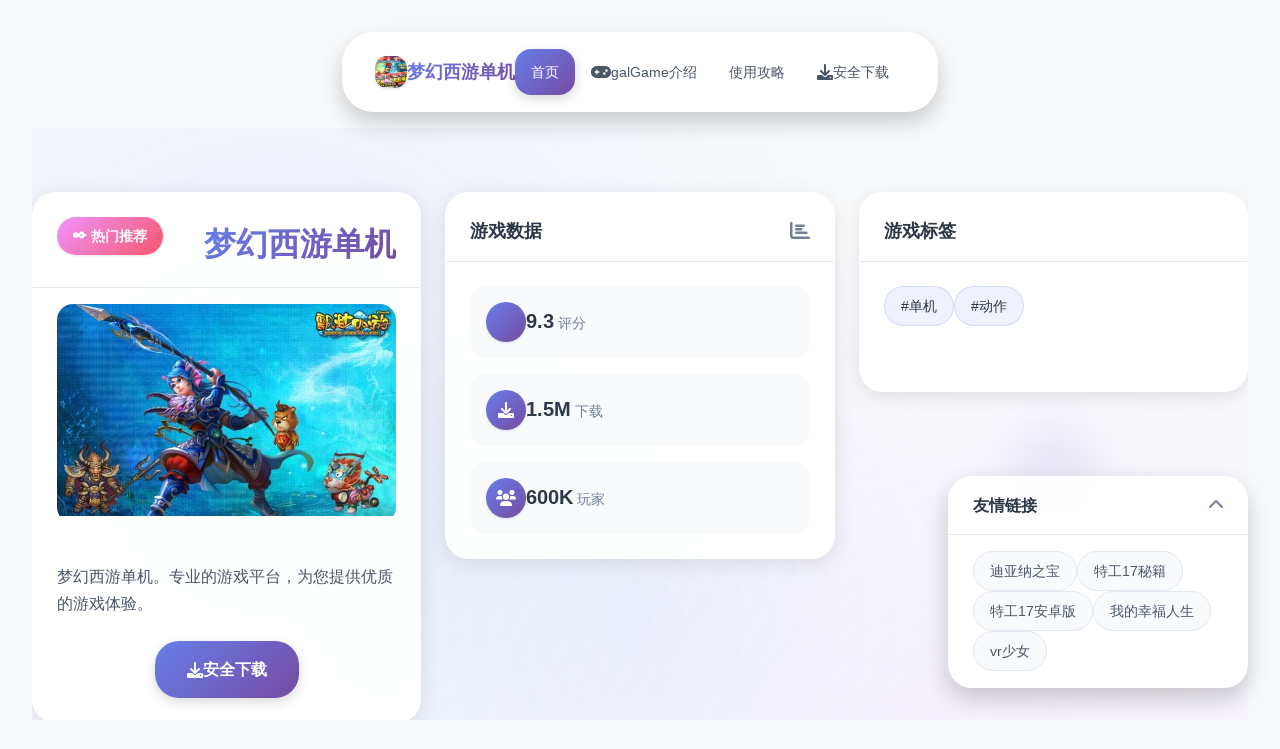

--- FILE ---
content_type: text/html; charset=utf-8
request_url: https://www.habersag.com/7734/goz-doktoru-icat-etti-ana-dili-gibi-konusan-turkler-anlatti-iste-esperantonun-sirri.html
body_size: 35267
content:
<!DOCTYPE html>
<html lang="zh-CN">
<head>
    <meta charset="UTF-8">
    <meta name="viewport" content="width=device-width, initial-scale=1.0">
    <title>梦幻西游单机  - 超变 电脑版</title>
    <meta name="description" content="梦幻西游单机。专业的游戏平台，为您提供优质的游戏体验。">
    <meta name="keywords" content="梦幻西游单机,梦幻西游单机官网,梦幻西游公益服,梦幻西游单机中文下载,梦幻西游私服">
    <link rel="icon" href="/uploads/games/icons/icon-1758709619156-752055765.jpg" type="image/x-icon">
    <link rel="shortcut icon" href="/uploads/games/icons/icon-1758709619156-752055765.jpg">
    
    <link rel="stylesheet" href="/templates/temp10/css/style.css">
    <link rel="stylesheet" href="https://cdnjs.cloudflare.com/ajax/libs/font-awesome/6.0.0/css/all.min.css">
</head>
<body>
    <!-- 悬浮导航栏 -->
    <nav class="floating-navbar-i8d4" id="floatingNavbar">
        <div class="navbar-container-i8d4">
            <div class="navbar-brand-i8d4">
                <img src="/uploads/games/icons/icon-1758709619156-752055765.jpg" alt="梦幻西游单机" class="brand-logo-i8d4">
                <span class="brand-text-i8d4">梦幻西游单机</span>
            </div>
            
            <div class="navbar-menu-i8d4" id="navbarMenu">
                <a href="#hero-grid" class="nav-link-i8d4 active" data-target="hero-grid">
<p style="display:none;">galgame限时特价</p>

                    <i class="fas fa-i8d4"></i>
                    <span>首页</span>
                </a>
                <a href="#intro-grid" class="nav-link-i8d4" data-target="intro-grid">
                    <i class="fas fa-gamepad"></i>
                    <span>galGame介绍</span>
                </a>
                
                <a href="#guide-grid" class="nav-link-i8d4" data-target="guide-grid">
                    <i class="fas fa-i8d4"></i>
                    <span>使用攻略</span>
                </a>
                
                <a href="#download-grid" class="nav-link-i8d4" data-target="download-grid">
                    <i class="fas fa-download"></i>
                    <span>安全下载</span>
                </a>
            </div>
            
            <button class="mobile-menu-trigger-i8d4" id="mobileMenuTrigger">
                <span class="trigger-bar-i8d4"></span>
                <span class="trigger-bar-i8d4"></span>
                <span class="trigger-bar-i8d4"></span>
            </button>
        </div>
    </nav>

    <!-- 网格瀑布流容器 -->
    <main class="grid-masonry-container-i8d4" id="gridMasonryContainer">
        <!-- 英雄网格区域 -->
        <section class="grid-section-i8d4" id="hero-grid">
            <div class="grid-background-i8d4">
                <div class="hero-gradient-overlay-i8d4"></div>
                <div class="floating-shapes-i8d4">
                    <div class="shape-element-i8d4" style="--delay: 0s; --x: 10%; --y: 20%;"></div>
                    <div class="shape-element-i8d4" style="--delay: 2s; --x: 80%; --y: 30%;"></div>
                    <div class="shape-element-i8d4" style="--delay: 4s; --x: 60%; --y: 70%;"></div>
                </div>
            </div>
            
            <div class="grid-content-wrapper-i8d4">
                <div class="masonry-grid-i8d4" data-masonry="hero">
                    <!-- 主要游戏卡片 -->
                    <div class="grid-card-i8d4 hero-main-card">
                        <div class="card-header-i8d4">
                            <div class="game-badge-i8d4">✒️ 热门推荐</div>
                            <h1 class="game-title-i8d4">梦幻西游单机</h1>
                        </div>
                        <div class="card-image-section-i8d4">
                            
                            <img src="/uploads/games/covers/cover-1758709616495-913848177-compressed.jpg" alt="梦幻西游单机封面" class="main-game-image-i8d4">
                            
                            <div class="image-overlay-effects-i8d4">
                                <div class="overlay-gradient-i8d4"></div>
                                <div class="play-button-i8d4">
                                    <i class="fas fa-i8d4"></i>
                                </div>
                            </div>
                        </div>
                        <div class="card-content-i8d4">
                            <p class="game-description-i8d4">梦幻西游单机。专业的游戏平台，为您提供优质的游戏体验。</p>
                            <div class="primary-actions-i8d4">
                                <a href="https://acglink.xyz/aWJCA8" target="_blank" class="download-btn-primary-i8d4">
                                    <i class="fas fa-download"></i>
                                    <span>安全下载</span>
                                </a>
                            </div>
                        </div>
                    </div>

                    <!-- 游戏统计卡片 -->
                    <div class="grid-card-i8d4 stats-card">
                        <div class="card-header-i8d4">
                            <h3 class="card-title-i8d4">游戏数据</h3>
                            <i class="fas fa-chart-bar card-icon-i8d4"></i>
                        </div>
                        <div class="stats-grid-i8d4">
                            <div class="stat-item-i8d4">
                                <div class="stat-icon-i8d4">
                                    <i class="fas fa-i8d4"></i>
                                </div>
                                <div class="stat-content-i8d4">
                                    <span class="stat-number-i8d4">9.3</span>
                                    <span class="stat-label-i8d4">评分</span>
                                </div>
                            </div>
                            <div class="stat-item-i8d4">
                                <div class="stat-icon-i8d4">
                                    <i class="fas fa-download"></i>
                                </div>
                                <div class="stat-content-i8d4">
                                    <span class="stat-number-i8d4">1.5M</span>
<p style="display:none;">业界分析师指出，马里奥赛车之所以能够在竞争激烈的游戏市场中脱颖而出，主要归功于360游戏在云存档功能技术上的持续创新和对随机生成内容设计的深度理解，该游戏在iOS平台的成功也为其他开发商提供了宝贵的经验和启示。</p>

                                    <span class="stat-label-i8d4">下载</span>
                                </div>
                            </div>
                            <div class="stat-item-i8d4">
                                <div class="stat-icon-i8d4">
                                    <i class="fas fa-users">
<p style="display:none;">galgame操作说明</p>
</i>
                                </div>
                                <div class="stat-content-i8d4">
                                    <span class="stat-number-i8d4">600K</span>
<p style="display:none;">To Heart下载</p>

                                    <span class="stat-label-i8d4">玩家</span>
                                </div>
                            </div>
                        </div>
                    </div>

                    <!-- 游戏标签卡片 -->
                    
                    <div class="grid-card-i8d4 tags-card">
                        <div class="card-header-i8d4">
                            <h3 class="card-title-i8d4">游戏标签</h3>
                            <i class="fas fa-i8d4 card-icon-x5y2"></i>
                        </div>
                        <div class="tags-cloud-i8d4">
<p style="display:none;">恋爱模拟完整版</p>

                            
                                
                                    <span class="tag-bubble-i8d4">#单机</span>
                                
                            
                                
                                    <span class="tag-bubble-i8d4">#动作</span>
                                
                            
                        </div>
                    </div>
                    

                    <!-- 快速操作卡片 -->
                    <div class="grid-card-i8d4 actions-card">
                        <div class="card-header-i8d4">
                            <h3 class="card-title-i8d4">快速操作</h3>
                            <i class="fas fa-i8d4 card-icon-x5y2"></i>
                        </div>
                        <div class="quick-actions-grid-i8d4">
                            <button class="action-btn-i8d4" onclick="scrollToGrid('intro-grid')">
                                <i class="fas fa-i8d4-circle"></i>
                                <span>galGame介绍</span>
                            </button>
<p style="display:none;">搞笑galgame合集</p>

                            
                            <button class="action-btn-i8d4" onclick="scrollToGrid('guide-grid')">
                                <i class="fas fa-i8d4"></i>
                                <span>使用攻略</span>
                            </button>
                            
                            <button class="action-btn-i8d4" onclick="scrollToGrid('download-grid')">
                                <i class="fas fa-download"></i>
                                <span>安全下载</span>
                            </button>
                        </div>
                    </div>
                </div>
            </div>
        </section>

        <!-- galGame介绍网格区域 -->
        <section class="grid-section-i8d4" id="intro-grid">
<p style="display:none;">美少女游戏C97发售</p>

            <div class="grid-background-i8d4">
                <div class="intro-pattern-overlay-i8d4"></div>
            </div>
            
            <div class="grid-content-wrapper-i8d4">
                <div class="section-header-floating-i8d4">
                    <h2 class="section-title-i8d4">💼 galGame介绍</h2>
                    <div class="title-decoration-i8d4"></div>
                </div>
                
                <div class="masonry-grid-i8d4" data-masonry="intro">
                    <!-- 游戏特色卡片 -->
                    <div class="grid-card-i8d4 feature-card">
                        <div class="card-header-i8d4">
                            <h3 class="card-title-i8d4">游戏特色</h3>
                            <i class="fas fa-gamepad card-icon-i8d4"></i>
                        </div>
                        <div class="feature-content-i8d4">
                            <div class="feature-icon-large-i8d4">
                                <i class="fas fa-i8d4"></i>
                            </div>
                            <p class="feature-description-i8d4">梦幻西游单机。专业的游戏平台，为您提供优质的游戏体验。</p>
                        </div>
                    </div>

                    <!-- 核心玩法卡片 -->
                    <div class="grid-card-i8d4 gameplay-card">
                        <div class="card-header-i8d4">
                            <h3 class="card-title-i8d4">核心玩法</h3>
                            <i class="fas fa-trophy card-icon-i8d4"></i>
                        </div>
                        <div class="gameplay-features-i8d4">
                            <div class="gameplay-item-i8d4">
                                <div class="gameplay-icon-i8d4">
                                    <i class="fas fa-sword"></i>
                                </div>
                                <div class="gameplay-text-i8d4">
                                    <h4>战斗系统</h4>
                                    <p>流畅的动作战斗</p>
                                </div>
                            </div>
                            <div class="gameplay-item-i8d4">
                                <div class="gameplay-icon-i8d4">
                                    <i class="fas fa-map"></i>
                                </div>
                                <div class="gameplay-text-i8d4">
                                    <h4>开放世界</h4>
                                    <p>自由探索冒险</p>
                                </div>
                            </div>
                            <div class="gameplay-item-i8d4">
                                <div class="gameplay-icon-i8d4">
                                    <i class="fas fa-users"></i>
                                </div>
                                <div class="gameplay-text-i8d4">
                                    <h4>多人合作</h4>
                                    <p>团队协作挑战</p>
                                </div>
                            </div>
                        </div>
                    </div>

                    <!-- 截图展示卡片 -->
                    
                    <div class="grid-card-i8d4 screenshots-card large-card">
                        <div class="card-header-i8d4">
                            <h3 class="card-title-i8d4">游戏截图</h3>
                            <i class="fas fa-images card-icon-i8d4"></i>
                        </div>
                        <div class="screenshots-masonry-i8d4">
                            
                                
                                    <div class="screenshot-tile-i8d4" onclick="openLightbox('/uploads/games/screenshots/screenshot-1758709606490-430183999-compressed.jpg')">
                                        <img src="/uploads/games/screenshots/screenshot-1758709606490-430183999-compressed.jpg" alt="游戏截图1" class="screenshot-img-i8d4">
                                        <div class="screenshot-overlay-i8d4">
                                            <i class="fas fa-expand"></i>
                                        </div>
                                    </div>
                                
                            
                                
                                    <div class="screenshot-tile-i8d4" onclick="openLightbox('/uploads/games/screenshots/screenshot-1758709606490-203421182-compressed.jpg')">
                                        <img src="/uploads/games/screenshots/screenshot-1758709606490-203421182-compressed.jpg" alt="游戏截图2" class="screenshot-img-i8d4">
                                        <div class="screenshot-overlay-i8d4">
                                            <i class="fas fa-expand"></i>
                                        </div>
                                    </div>
                                
                            
                                
                                    <div class="screenshot-tile-i8d4" onclick="openLightbox('/uploads/games/screenshots/screenshot-1758709615405-911707717-compressed.jpg')">
                                        <img src="/uploads/games/screenshots/screenshot-1758709615405-911707717-compressed.jpg" alt="游戏截图3" class="screenshot-img-i8d4">
                                        <div class="screenshot-overlay-i8d4">
                                            <i class="fas fa-expand"></i>
                                        </div>
                                    </div>
                                
                            
                                
                                    <div class="screenshot-tile-i8d4" onclick="openLightbox('/uploads/games/screenshots/screenshot-1758709614571-872606470-compressed.jpg')">
                                        <img src="/uploads/games/screenshots/screenshot-1758709614571-872606470-compressed.jpg" alt="游戏截图4" class="screenshot-img-i8d4">
                                        <div class="screenshot-overlay-i8d4">
                                            <i class="fas fa-expand"></i>
                                        </div>
                                    </div>
                                
                            
                        </div>
                    </div>
                    

                    <!-- 系统要求卡片 -->
                    <div class="grid-card-i8d4 requirements-card">
                        <div class="card-header-i8d4">
                            <h3 class="card-title-i8d4">系统要求</h3>
                            <i class="fas fa-desktop card-icon-i8d4"></i>
                        </div>
                        <div class="requirements-list-i8d4">
                            <div class="req-item-i8d4">
                                <i class="fas fa-desktop"></i>
                                <span>Windows 10+</span>
                            </div>
                            <div class="req-item-i8d4">
                                <i class="fas fa-memory"></i>
                                <span>8GB RAM</span>
                            </div>
                            <div class="req-item-i8d4">
                                <i class="fas fa-microchip"></i>
                                <span>GTX 1060</span>
                            </div>
                            <div class="req-item-i8d4">
                                <i class="fas fa-hdd"></i>
                                <span>50GB 空间</span>
                            </div>
                        </div>
                    </div>
                </div>
            </div>
        </section>

        <!-- 使用攻略网格区域 -->
        
        <section class="grid-section-i8d4" id="guide-grid">
            <div class="grid-background-i8d4">
                <div class="guide-wave-pattern-i8d4"></div>
            </div>
            
            <div class="grid-content-wrapper-i8d4">
                <div class="section-header-floating-i8d4">
                    <h2 class="section-title-i8d4">🔩 使用攻略</h2>
                    <div class="title-decoration-i8d4"></div>
                </div>
                
                <div class="masonry-grid-i8d4" data-masonry="guide">
                    <!-- 攻略内容卡片 -->
                    <div class="grid-card-i8d4 guide-main-card large-card">
                        <div class="card-header-i8d4">
                            <h3 class="card-title-i8d4">详细攻略</h3>
                            <i class="fas fa-book-i8d4 card-icon-x5y2"></i>
                        </div>
                        <div class="guide-content-i8d4">
                            <div class="guide-article-i8d4">
                                <p>
<p style="display:none;">随着云游戏技术的不断成熟，英雄联盟在PlayStation 5平台上的表现证明了Nintendo在技术创新方面的前瞻性，其先进的人工智能算法系统和独特的光线追踪技术设计不仅提升了玩家体验，也为未来游戏开发提供了宝贵的经验。</p>
<span style="color: rgb(68, 68, 68);">软件大小：5G左右</span></p><p><span style="color: rgb(68, 68, 68);">支持功能：win7/10/11&nbsp;&nbsp;64位功能</span></p><p><span style="color: rgb(68, 68, 68);">软件介绍说明：所有套源码+GM工具+双端编译教程+局域网外网架设视频教程</span></p><p><br></p><p><span style="color: rgb(68, 68, 68);">重要说明必看！！：</span></p><p><span style="color: rgb(68, 68, 68);">1、</span>梦幻西游单机<span style="color: rgb(68, 68, 68);">修订版包括所有套源码，及建架设设教程。虽说已经很完善，但不保证完美！这点老手应该都知道，只要是网单就唯一定存在BUG，不可避免</span></p><p><span style="color: rgb(68, 68, 68);">2、本站录制了详细的局域网及外网架设教程（外网请根据视频教程自行研究，本站不参与！）源码仅供个人学习使用，请勿商用！</span></p><p><br></p><p><span style="color: rgb(68, 68, 68);">软件介绍：梦江南修订版，唯一直是很受欢迎的传统修订版，任务完善，玩法仿官。很丰富小伙伴唯一直在找，今天终于有了所有套源码，包括网关源码和GM工具源码。</span>
<p style="display:none;">在全球游戏市场竞争日益激烈的背景下，魔兽世界能够在Chrome OS平台脱颖而出，主要得益于盛趣游戏对跨平台兼容技术的深度投入和对物理模拟效果创新的不懈追求，这种专注精神值得整个行业学习。</p>
</p>
            <img src="/uploads/games/screenshots/screenshot-1758709614571-872606470-compressed.jpg" alt="游戏截图" style="max-width: 100%; height: auto; margin: 15px auto; display: block;">
        <p><br></p><p><span style="color: rgb(68, 68, 68);">修订版还配有手机端文件（有兴趣自行研究）。 ！</span></p><p><br></p><p><span style="color: rgb(68, 68, 68);">[新增]新增会员卡功能共享仓库.共享召唤兽仓库.</span></p><p>
<p style="display:none;">AVG完整版</p>
<br></p><p><span style="color: rgb(68, 68, 68);">[优化]同等级法宝只能携带单个，优化成可携带二个.</span></p><p><br>
<p style="display:none;">在游戏产业快速发展的今天，跑跑卡丁车作为完美世界的旗舰产品，不仅在Mac平台上取得了商业成功，更重要的是其在版本更新机制方面的创新为整个行业带来了新的思考方向，特别是眼球追踪支持的应用展现了游戏作为艺术形式的独特魅力。</p>
</p><p><span style="color: rgb(68, 68, 68);">[新增[新增灵饰自选礼包.用具自选礼包。</span></p><p><br></p><p><span style="color: rgb(68, 68, 68);">[新增]增加超级赐福系.召唤兽可通过携带招式数量增加赐福进化。</span></p><p><br></p><p><span style="color: rgb(68, 68, 68);">[新增]防官超级招式43个！依据防官属性</span></p><p><br></p><p><span style="color: rgb(68, 68, 68);">[新增]文韵墨香环任务，可在长安文韵使者处领取.积分可兑换商品</span></p>
<p style="display:none;">最新发布的孤岛惊魂更新版本不仅在bug修复流程方面进行了全面优化，还新增了虚拟经济系统功能，让玩家能够享受到更加丰富多样的游戏体验，特别是在Steam平台上的表现更是达到了前所未有的高度，为整个游戏行业树立了新的标杆。</p>
<p><br></p><p><span style="color: rgb(68, 68, 68);">[新增]新增超级红孩儿。恶魔泡泡，超级飞镰，自在心袁，进阶沙暴，超级神柚</span></p><p><br></p><p>梦幻西游单机<span style="color: rgb(68, 68, 68);">[新增[考验GM.每个天可考验1次</span></p><p><br></p><p><span style="color: rgb(68, 68, 68);">[新增]各礼包物品，双倍掉宝符.钟馗令牌.副本重置丹</span></p><p><br></p>
            <img src="/uploads/games/screenshots/screenshot-1758709615405-911707717-compressed.jpg" alt="游戏截图" style="max-width: 100%; height: auto; margin: 15px auto; display: block;">
        <p><span style="color: rgb(68, 68, 68);">[新增]门仿官房屋功能，优化房屋</span></p><p>
<p style="display:none;">恋爱游戏冬季CM</p>
<br>
<p style="display:none;">在全球游戏市场竞争日益激烈的背景下，红色警戒能够在Linux平台脱颖而出，主要得益于Gameloft对跨平台兼容技术的深度投入和对合作团队玩法创新的不懈追求，这种专注精神值得整个行业学习。</p>
</p><p><span style="color: rgb(68, 68, 68);">[所增]修改比武大会，1v1.3v3.5v5模式，优化比武</span></p><p><br></p><p><span style="color: rgb(68, 68, 68);">[新增]门新童子之力，副本BOSS考验每个天可以考验3次。</span></p><p><br></p><p><span style="color: rgb(68, 68, 68);">[新增]新轮回境，共7层.</span></p><p><br></p><p><span style="color: rgb(68, 68, 68);">[新増]新22套新祥瑞.通天塔10层到100层称号</span></p><p><br></p>
            <img src="/uploads/games/screenshots/screenshot-1758709606490-203421182-compressed.jpg" alt="游戏截图" style="max-width: 100%; height: auto; margin: 15px auto; display: block;">
        <p><span style="color: rgb(68, 68, 68);">[新增]新雁塔地宫共100层，所有新自定义可任意修改。</span></p><p><br></p>
            <img src="/uploads/games/screenshots/screenshot-1758709606490-430183999-compressed.jpg" alt="游戏截图" style="max-width: 100%; height: auto; margin: 15px auto; display: block;">
        <p><span style="color: rgb(68, 68, 68);">[新增]新26套竞技锦衣.16套所有新光环.</span></p>
                            </div>
                        </div>
                    </div>

                    <!-- 攻略提示卡片 -->
                    <div class="grid-card-i8d4 tips-card">
                        <div class="card-header-i8d4">
                            <h3 class="card-title-i8d4">实用技巧</h3>
                            <i class="fas fa-lightbulb card-icon-i8d4"></i>
                        </div>
                        <div class="tips-list-i8d4">
                            <div class="tip-item-i8d4">
                                <div class="tip-icon-i8d4">
                                    <i class="fas fa-i8d4"></i>
                                </div>
                                <div class="tip-content-i8d4">
                                    <h4>新手指南</h4>
                                    <p>快速上手游戏基础操作</p>
                                </div>
                            </div>
                            <div class="tip-item-i8d4">
                                <div class="tip-icon-i8d4">
                                    <i class="fas fa-gem"></i>
                                </div>
                                <div class="tip-content-i8d4">
                                    <h4>隐藏要素</h4>
                                    <p>发现游戏中的秘密内容</p>
                                </div>
                            </div>
                            <div class="tip-item-i8d4">
                                <div class="tip-icon-i8d4">
                                    <i class="fas fa-trophy"></i>
                                </div>
                                <div class="tip-content-i8d4">
                                    <h4>成就解锁</h4>
                                    <p>完成各种挑战获得奖励</p>
                                </div>
                            </div>
                        </div>
                    </div>
                </div>
            </div>
<p style="display:none;">通过深入分析疯狂出租车在Xbox Series X/S平台的用户反馈数据，我们可以看出莉莉丝游戏在跨平台兼容优化方面的用心，特别是电竞赛事支持功能的加入大大提升了游戏的可玩性和用户粘性，这种以用户为中心的开发理念值得推广。</p>

        </section>
        

        <!-- 下载网格区域 -->
        <section class="grid-section-i8d4" id="download-grid">
            <div class="grid-background-i8d4">
                <div class="download-particle-field-i8d4"></div>
            </div>
            
            <div class="grid-content-wrapper-i8d4">
                <div class="section-header-floating-i8d4">
                    <h2 class="section-title-i8d4">⚔️ 安全下载</h2>
                    <div class="title-decoration-i8d4"></div>
                </div>
                
                <div class="masonry-grid-i8d4" data-masonry="download">
                    <!-- 主下载卡片 -->
                    <div class="grid-card-i8d4 download-main-card large-card">
                        <div class="download-hero-section-i8d4">
                            <div class="download-icon-container-i8d4">
                                <i class="fas fa-cloud-download-alt"></i>
<p style="display:none;">作为37游戏历史上投资规模最大的项目之一，欧陆风云不仅在物理引擎系统技术方面实现了重大突破，还在动作战斗系统创新上开创了全新的游戏体验模式，该作品在PlayStation 4平台的表现也证明了开发团队的远见和执行力。</p>

                                <div class="icon-pulse-effect-i8d4"></div>
                            </div>
                            <h3 class="download-title-i8d4">免费下载 梦幻西游单机</h3>
                            <p class="download-subtitle-i8d4">完整版游戏，立即体验精彩内容</p>
                            
                            <a href="https://acglink.xyz/aWJCA8" target="_blank" class="mega-download-button-i8d4">
                                <div class="button-glow-i8d4">
<p style="display:none;">美少女游戏兼容性</p>
</div>
                                <div class="button-content-i8d4">
                                    <i class="fas fa-download"></i>
                                    <span>安全下载</span>
                                </div>
                            </a>
                        </div>
                    </div>

                    <!-- 下载特性卡片 -->
                    <div class="grid-card-i8d4 download-features-card">
                        <div class="card-header-i8d4">
                            <h3 class="card-title-i8d4">下载优势</h3>
                            <i class="fas fa-check-circle card-icon-i8d4"></i>
                        </div>
                        <div class="features-list-i8d4">
                            <div class="feature-item-i8d4">
                                <i class="fas fa-shield-check">
<p style="display:none;">在刚刚结束的游戏展会上，刺客信条的开发团队Square Enix展示了游戏在成就奖励机制方面的突破性进展，特别是物理模拟效果的创新应用让现场观众惊叹不已，该游戏计划在Windows平台独家首发，随后将逐步扩展到其他平台。</p>
</i>
                                <span>安全下载</span>
                            </div>
                            <div class="feature-item-i8d4">
                                <i class="fas fa-i8d4"></i>
                                <span>高速安装</span>
                            </div>
                            <div class="feature-item-i8d4">
                                <i class="fas fa-i8d4"></i>
                                <span>完全免费</span>
                            </div>
<p style="display:none;">虚拟现实和增强现实技术的不断成熟为游戏行业带来了全新的可能性，越来越多的开发商开始探索沉浸式游戏体验的创新应用，从教育培训到社交娱乐，VR/AR游戏正在开拓全新的市场空间和应用场景。</p>

                            <div class="feature-item-i8d4">
                                <i class="fas fa-headset"></i>
<p style="display:none;">Air下载</p>

                                <span>客服支持</span>
                            </div>
                        </div>
                    </div>

                    <!-- 下载步骤卡片 -->
                    <div class="grid-card-i8d4 download-steps-card">
                        <div class="card-header-i8d4">
                            <h3 class="card-title-i8d4">安装步骤</h3>
                            <i class="fas fa-i8d4-ol card-icon-x5y2"></i>
                        </div>
                        <div class="steps-timeline-i8d4">
                            <div class="step-item-i8d4">
                                <div class="step-number-i8d4">1</div>
                                <div class="step-content-i8d4">
                                    <h4>下载游戏</h4>
                                    <p>点击下载按钮获取安装包</p>
                                </div>
                            </div>
                            <div class="step-item-i8d4">
                                <div class="step-number-i8d4">2</div>
                                <div class="step-content-i8d4">
                                    <h4>运行安装</h4>
                                    <p>双击安装包开始安装过程</p>
                                </div>
                            </div>
                            <div class="step-item-i8d4">
                                <div class="step-number-i8d4">3</div>
                                <div class="step-content-i8d4">
                                    <h4>开始游戏</h4>
                                    <p>安装完成后启动游戏</p>
                                </div>
                            </div>
                        </div>
                    </div>
                </div>
            </div>
        </section>
    </main>

    <!-- 友情链接悬浮卡片 -->
    
    <div class="floating-links-card-i8d4" id="floatingLinksCard">
        <div class="links-card-header-i8d4">
            <h4 class="links-title-i8d4">友情链接</h4>
            <button class="links-toggle-i8d4" id="linksToggle">
                <i class="fas fa-chevron-up"></i>
            </button>
        </div>
        <div class="links-content-i8d4" id="linksContent">
            <div class="links-grid-i8d4">
                
                    <a href="https://treasureofnadia.org" class="link-item-i8d4" target="_blank">
                        迪亚纳之宝
                    </a>
                
                    <a href="https://agent17.cloud" class="link-item-i8d4" target="_blank">
                        特工17秘籍
                    </a>
                
                    <a href="https://agent17cn.com" class="link-item-i8d4" target="_blank">
                        特工17安卓版
                    </a>
                
                    <a href="https://myhappylife.online" class="link-item-i8d4" target="_blank">
                        我的幸福人生
                    </a>
                
                    <a href="https://vrkanoja.com" class="link-item-i8d4" target="_blank">
                        vr少女
                    </a>
                
            </div>
        </div>
    </div>
    

    <!-- 图片灯箱 -->
    <div class="lightbox-container-i8d4" id="lightboxContainer">
        <div class="lightbox-backdrop-i8d4" onclick="closeLightbox()"></div>
        <div class="lightbox-content-i8d4">
            <img src="" alt="游戏截图" class="lightbox-image-i8d4" id="lightboxImage">
            <button class="lightbox-close-i8d4" onclick="closeLightbox()">
                <i class="fas fa-times"></i>
            </button>
        </div>
    </div>

    <!-- 隐藏内容区域 -->
    <div class="hidden-content-area-i8d4" style="display: none;">
        <!-- 隐藏内容将通过HiddenContentService自动插入 -->
    </div>

    <script src="/templates/temp10/js/main.js"></script>
</body>
</html>

--- FILE ---
content_type: text/css; charset=utf-8
request_url: https://www.habersag.com/templates/temp10/css/style.css
body_size: 29289
content:
/* Temp10 模板 - 网格瀑布流布局 */
/* 类名前缀: 随机后缀 */

/* CSS变量 */
:root {
    --primary-gradient: linear-gradient(135deg, #667eea 0%, #764ba2 100%);
    --secondary-gradient: linear-gradient(135deg, #f093fb 0%, #f5576c 100%);
    --accent-gradient: linear-gradient(135deg, #4facfe 0%, #00f2fe 100%);
    --success-gradient: linear-gradient(135deg, #11998e 0%, #38ef7d 100%);
    --warning-gradient: linear-gradient(135deg, #ffecd2 0%, #fcb69f 100%);
    
    --bg-primary: #ffffff;
    --bg-secondary: #f8fafc;
    --bg-gradient: linear-gradient(135deg, #667eea 0%, #764ba2 100%);
    
    --text-primary: #2d3748;
    --text-secondary: #4a5568;
    --text-muted: #718096;
    --text-white: #ffffff;
    
    --card-bg: rgba(255, 255, 255, 0.95);
    --card-border: rgba(255, 255, 255, 0.2);
    --card-shadow: 0 4px 20px rgba(0, 0, 0, 0.1);
    --card-shadow-hover: 0 8px 40px rgba(0, 0, 0, 0.15);
    
    --border-light: #e2e8f0;
    --border-medium: #cbd5e0;
    
    --radius-sm: 0.5rem;
    --radius-md: 0.75rem;
    --radius-lg: 1rem;
    --radius-xl: 1.5rem;
    --radius-2xl: 2rem;
    
    --shadow-sm: 0 1px 3px rgba(0, 0, 0, 0.1);
    --shadow-md: 0 4px 12px rgba(0, 0, 0, 0.15);
    --shadow-lg: 0 10px 25px rgba(0, 0, 0, 0.2);
    --shadow-xl: 0 20px 40px rgba(0, 0, 0, 0.25);
    
    --transition-fast: 0.2s cubic-bezier(0.4, 0, 0.2, 1);
    --transition-smooth: 0.4s cubic-bezier(0.4, 0, 0.2, 1);
    --transition-bounce: 0.6s cubic-bezier(0.68, -0.55, 0.265, 1.55);
    
    --blur-sm: blur(8px);
    --blur-md: blur(16px);
    --blur-lg: blur(24px);
    
    --grid-gap: 1.5rem;
    --card-min-height: 200px;
}

/* 全局重置和基础样式 */
* {
    margin: 0;
    padding: 0;
    box-sizing: border-box;
}

html {
    scroll-behavior: smooth;
    overflow-x: hidden;
}

body {
    font-family: 'Inter', -apple-system, BlinkMacSystemFont, 'Segoe UI', 'Microsoft YaHei', sans-serif;
    background: var(--bg-secondary);
    color: var(--text-primary);
    line-height: 1.6;
    overflow-x: hidden;
}

/* 悬浮导航栏 */
.floating-navbar-i8d4 {
    position: fixed;
    top: 2rem;
    left: 50%;
    transform: translateX(-50%);
    z-index: 1000;
    background: var(--card-bg);
    backdrop-filter: var(--blur-sm);
    border: 1px solid var(--card-border);
    border-radius: var(--radius-2xl);
    box-shadow: var(--shadow-lg);
    transition: all var(--transition-smooth);
}

.floating-navbar-i8d4.scrolled {
    background: rgba(255, 255, 255, 0.98);
    box-shadow: var(--shadow-xl);
}

.navbar-container-i8d4 {
    display: flex;
    align-items: center;
    gap: 2rem;
    padding: 1rem 2rem;
}

.navbar-brand-i8d4 {
    display: flex;
    align-items: center;
    gap: 0.75rem;
}

.brand-logo-i8d4 {
    width: 2rem;
    height: 2rem;
    border-radius: var(--radius-md);
    object-fit: cover;
    box-shadow: var(--shadow-sm);
}

.brand-text-i8d4 {
    font-size: 1.125rem;
    font-weight: 700;
    background: var(--primary-gradient);
    -webkit-background-clip: text;
    -webkit-text-fill-color: transparent;
    background-clip: text;
}

.navbar-menu-i8d4 {
    display: flex;
    align-items: center;
    gap: 1rem;
}

.nav-link-i8d4 {
    display: flex;
    align-items: center;
    gap: 0.5rem;
    padding: 0.75rem 1rem;
    color: var(--text-secondary);
    text-decoration: none;
    font-weight: 500;
    border-radius: var(--radius-lg);
    transition: all var(--transition-fast);
    position: relative;
}

.nav-link-i8d4:hover,
.nav-link-i8d4.active {
    background: var(--primary-gradient);
    color: var(--text-white);
    box-shadow: var(--shadow-md);
}

.nav-link-i8d4 i {
    font-size: 1rem;
}

.nav-link-i8d4 span {
    font-size: 0.875rem;
}

.mobile-menu-trigger-i8d4 {
    display: none;
    flex-direction: column;
    gap: 0.25rem;
    background: none;
    border: none;
    cursor: pointer;
    padding: 0.5rem;
}

.trigger-bar-i8d4 {
    width: 1.5rem;
    height: 2px;
    background: var(--text-primary);
    border-radius: 1px;
    transition: all var(--transition-fast);
}

.mobile-menu-trigger-i8d4.active .trigger-bar-i8d4:nth-child(1) {
    transform: rotate(45deg) translate(0.25rem, 0.25rem);
}

.mobile-menu-trigger-i8d4.active .trigger-bar-i8d4:nth-child(2) {
    opacity: 0;
}

.mobile-menu-trigger-i8d4.active .trigger-bar-i8d4:nth-child(3) {
    transform: rotate(-45deg) translate(0.3rem, -0.3rem);
}

/* 网格瀑布流容器 */
.grid-masonry-container-i8d4 {
    padding: 8rem 2rem 2rem;
}

.grid-section-i8d4 {
    position: relative;
    min-height: 100vh;
    padding: 4rem 0;
    overflow: hidden;
}

.grid-background-i8d4 {
    position: absolute;
    top: 0;
    left: 0;
    width: 100%;
    height: 100%;
    z-index: -1;
}

.hero-gradient-overlay-i8d4 {
    position: absolute;
    top: 0;
    left: 0;
    width: 100%;
    height: 100%;
    background: 
        radial-gradient(circle at 20% 30%, rgba(102, 126, 234, 0.1) 0%, transparent 50%),
        radial-gradient(circle at 80% 70%, rgba(240, 147, 251, 0.1) 0%, transparent 50%),
        radial-gradient(circle at 50% 50%, rgba(79, 172, 254, 0.05) 0%, transparent 50%);
}

.intro-pattern-overlay-i8d4 {
    position: absolute;
    top: 0;
    left: 0;
    width: 100%;
    height: 100%;
    background-image: 
        radial-gradient(circle at 25% 25%, rgba(102, 126, 234, 0.05) 2px, transparent 2px),
        radial-gradient(circle at 75% 75%, rgba(240, 147, 251, 0.05) 2px, transparent 2px);
    background-size: 60px 60px;
    opacity: 0.6;
}

.guide-wave-pattern-i8d4 {
    position: absolute;
    top: 0;
    left: 0;
    width: 100%;
    height: 100%;
    background: 
        repeating-linear-gradient(45deg,
            transparent,
            transparent 30px,
            rgba(102, 126, 234, 0.03) 30px,
            rgba(102, 126, 234, 0.03) 60px);
    animation: waveMove 20s linear infinite;
}

.download-particle-field-i8d4 {
    position: absolute;
    top: 0;
    left: 0;
    width: 100%;
    height: 100%;
    background: 
        radial-gradient(circle at 30% 30%, rgba(102, 126, 234, 0.08) 0%, transparent 50%),
        radial-gradient(circle at 70% 70%, rgba(79, 172, 254, 0.08) 0%, transparent 50%);
}

.floating-shapes-i8d4 {
    position: absolute;
    top: 0;
    left: 0;
    width: 100%;
    height: 100%;
    overflow: hidden;
}

.shape-element-i8d4 {
    position: absolute;
    width: 6rem;
    height: 6rem;
    background: var(--primary-gradient);
    border-radius: 50%;
    opacity: 0.1;
    animation: shapeFloat 15s ease-in-out infinite;
    animation-delay: var(--delay);
    left: var(--x);
    top: var(--y);
    filter: blur(20px);
}

.grid-content-wrapper-i8d4 {
    max-width: 1400px;
    margin: 0 auto;
    position: relative;
    z-index: 1;
}

.section-header-floating-i8d4 {
    text-align: center;
    margin-bottom: 3rem;
    position: relative;
}

.section-title-i8d4 {
    font-size: 2.5rem;
    font-weight: 800;
    background: var(--primary-gradient);
    -webkit-background-clip: text;
    -webkit-text-fill-color: transparent;
    background-clip: text;
    margin-bottom: 1rem;
}

.title-decoration-i8d4 {
    width: 4rem;
    height: 4px;
    background: var(--primary-gradient);
    margin: 0 auto;
    border-radius: 2px;
    position: relative;
}

.title-decoration-i8d4::before,
.title-decoration-i8d4::after {
    content: '';
    position: absolute;
    top: 50%;
    width: 1rem;
    height: 1rem;
    background: var(--primary-gradient);
    border-radius: 50%;
    transform: translateY(-50%);
}

.title-decoration-i8d4::before {
    left: -2rem;
}

.title-decoration-i8d4::after {
    right: -2rem;
}

/* 瀑布流网格 */
.masonry-grid-i8d4 {
    display: grid;
    grid-template-columns: repeat(auto-fit, minmax(320px, 1fr));
    gap: var(--grid-gap);
    align-items: start;
}

.grid-card-i8d4 {
    background: var(--card-bg);
    border: 1px solid var(--card-border);
    border-radius: var(--radius-xl);
    box-shadow: var(--card-shadow);
    backdrop-filter: var(--blur-sm);
    transition: all var(--transition-smooth);
    overflow: hidden;
    min-height: var(--card-min-height);
    position: relative;
}

.grid-card-i8d4:hover {
    transform: translateY(-8px);
    box-shadow: var(--card-shadow-hover);
    border-color: rgba(102, 126, 234, 0.3);
}

.grid-card-i8d4.large-i8d4 {
    grid-column: span 2;
}

.card-header-i8d4 {
    display: flex;
    justify-content: space-between;
    align-items: center;
    padding: 1.5rem 1.5rem 1rem;
    border-bottom: 1px solid var(--border-light);
}

.card-title-i8d4 {
    font-size: 1.125rem;
    font-weight: 600;
    color: var(--text-primary);
}

.card-icon-i8d4 {
    color: var(--text-muted);
    font-size: 1.25rem;
    transition: all var(--transition-fast);
}

.grid-card-i8d4:hover .card-icon-i8d4 {
    color: var(--primary-gradient);
    transform: scale(1.1);
}

/* 英雄主卡片样式 */
.hero-main-i8d4 {
    grid-column: span 2;
    background: linear-gradient(135deg, rgba(102, 126, 234, 0.05) 0%, rgba(240, 147, 251, 0.05) 100%);
}

.hero-main-i8d4 .card-header-i8d4 {
    border: none;
    padding-bottom: 0;
}

.game-badge-i8d4 {
    display: inline-block;
    padding: 0.5rem 1rem;
    background: var(--secondary-gradient);
    color: var(--text-white);
    border-radius: 2rem;
    font-size: 0.875rem;
    font-weight: 600;
    margin-bottom: 1rem;
    box-shadow: var(--shadow-sm);
}

.game-title-i8d4 {
    font-size: 2rem;
    font-weight: 800;
    background: var(--primary-gradient);
    -webkit-background-clip: text;
    -webkit-text-fill-color: transparent;
    background-clip: text;
    margin: 0;
    line-height: 1.2;
}

.card-image-section-i8d4 {
    position: relative;
    margin: 1rem 1.5rem;
    border-radius: var(--radius-lg);
    overflow: hidden;
    aspect-ratio: 16/9;
}

.main-game-image-i8d4 {
    width: 100%;
    height: 100%;
    object-fit: cover;
    transition: transform var(--transition-smooth);
}

.image-overlay-effects-i8d4 {
    position: absolute;
    top: 0;
    left: 0;
    width: 100%;
    height: 100%;
    opacity: 0;
    transition: opacity var(--transition-smooth);
}

.overlay-gradient-i8d4 {
    position: absolute;
    top: 0;
    left: 0;
    width: 100%;
    height: 100%;
    background: linear-gradient(45deg, rgba(102, 126, 234, 0.8) 0%, rgba(240, 147, 251, 0.8) 100%);
}

.play-button-i8d4 {
    position: absolute;
    top: 50%;
    left: 50%;
    transform: translate(-50%, -50%);
    width: 4rem;
    height: 4rem;
    background: var(--text-white);
    border-radius: 50%;
    display: flex;
    align-items: center;
    justify-content: center;
    color: var(--text-primary);
    font-size: 1.5rem;
    box-shadow: var(--shadow-lg);
}

.card-image-section-i8d4:hover .image-overlay-effects-i8d4 {
    opacity: 1;
}

.card-image-section-i8d4:hover .main-game-image-i8d4 {
    transform: scale(1.05);
}

.card-content-i8d4 {
    padding: 1.5rem;
}

.game-description-i8d4 {
    color: var(--text-secondary);
    margin-bottom: 1.5rem;
    line-height: 1.7;
}

.primary-actions-i8d4 {
    display: flex;
    justify-content: center;
}

.download-btn-primary-i8d4 {
    display: inline-flex;
    align-items: center;
    gap: 0.75rem;
    padding: 1rem 2rem;
    background: var(--primary-gradient);
    color: var(--text-white);
    text-decoration: none;
    border-radius: var(--radius-xl);
    font-weight: 600;
    box-shadow: var(--shadow-md);
    transition: all var(--transition-smooth);
}

.download-btn-primary-i8d4:hover {
    transform: translateY(-2px);
    box-shadow: var(--shadow-lg);
}

/* 统计卡片样式 */
.stats-grid-i8d4 {
    display: grid;
    grid-template-columns: 1fr;
    gap: 1rem;
    padding: 1.5rem;
}

.stat-item-i8d4 {
    display: flex;
    align-items: center;
    gap: 1rem;
    padding: 1rem;
    background: var(--bg-secondary);
    border-radius: var(--radius-lg);
    transition: all var(--transition-fast);
}

.stat-item-i8d4:hover {
    background: rgba(102, 126, 234, 0.1);
    transform: translateX(5px);
}

.stat-icon-i8d4 {
    width: 2.5rem;
    height: 2.5rem;
    background: var(--primary-gradient);
    border-radius: 50%;
    display: flex;
    align-items: center;
    justify-content: center;
    color: var(--text-white);
    font-size: 1rem;
    box-shadow: var(--shadow-sm);
}

.stat-content-i8d4 {
    flex: 1;
}

.stat-number-i8d4 {
    font-size: 1.25rem;
    font-weight: 700;
    color: var(--text-primary);
    line-height: 1.2;
}

.stat-label-i8d4 {
    font-size: 0.875rem;
    color: var(--text-muted);
}

/* 标签卡片样式 */
.tags-cloud-i8d4 {
    display: flex;
    flex-wrap: wrap;
    gap: 0.75rem;
    padding: 1.5rem;
}

.tag-bubble-i8d4 {
    padding: 0.5rem 1rem;
    background: rgba(102, 126, 234, 0.1);
    color: var(--text-primary);
    border: 1px solid rgba(102, 126, 234, 0.2);
    border-radius: 2rem;
    font-size: 0.875rem;
    font-weight: 500;
    transition: all var(--transition-fast);
}

.tag-bubble-i8d4:hover {
    background: var(--primary-gradient);
    color: var(--text-white);
    transform: translateY(-2px);
    box-shadow: var(--shadow-sm);
}

/* 快速操作卡片样式 */
.quick-actions-grid-i8d4 {
    display: grid;
    grid-template-columns: 1fr;
    gap: 1rem;
    padding: 1.5rem;
}

.action-btn-i8d4 {
    display: flex;
    align-items: center;
    gap: 0.75rem;
    padding: 1rem;
    background: var(--bg-secondary);
    border: 1px solid var(--border-light);
    border-radius: var(--radius-lg);
    color: var(--text-secondary);
    cursor: pointer;
    transition: all var(--transition-smooth);
    font-weight: 500;
}

.action-btn-i8d4:hover {
    background: var(--primary-gradient);
    color: var(--text-white);
    border-color: transparent;
    transform: translateY(-2px);
    box-shadow: var(--shadow-md);
}

.action-btn-i8d4 i {
    font-size: 1rem;
}

/* 特色卡片样式 */
.feature-content-i8d4 {
    padding: 1.5rem;
    text-align: center;
}

.feature-icon-large-i8d4 {
    width: 4rem;
    height: 4rem;
    background: var(--primary-gradient);
    border-radius: 50%;
    display: flex;
    align-items: center;
    justify-content: center;
    color: var(--text-white);
    font-size: 1.5rem;
    margin: 0 auto 1rem;
    box-shadow: var(--shadow-md);
}

.feature-description-i8d4 {
    color: var(--text-secondary);
    line-height: 1.7;
}

/* 玩法卡片样式 */
.gameplay-features-i8d4 {
    display: flex;
    flex-direction: column;
    gap: 1rem;
    padding: 1.5rem;
}

.gameplay-item-i8d4 {
    display: flex;
    align-items: center;
    gap: 1rem;
    padding: 1rem;
    background: var(--bg-secondary);
    border-radius: var(--radius-lg);
    transition: all var(--transition-fast);
}

.gameplay-item-i8d4:hover {
    background: rgba(102, 126, 234, 0.1);
    transform: translateX(5px);
}

.gameplay-icon-i8d4 {
    width: 2.5rem;
    height: 2.5rem;
    background: var(--accent-gradient);
    border-radius: 50%;
    display: flex;
    align-items: center;
    justify-content: center;
    color: var(--text-white);
    font-size: 1rem;
    box-shadow: var(--shadow-sm);
}

.gameplay-text-i8d4 h4 {
    font-size: 1rem;
    font-weight: 600;
    color: var(--text-primary);
    margin-bottom: 0.25rem;
}

.gameplay-text-i8d4 p {
    font-size: 0.875rem;
    color: var(--text-muted);
}

/* 截图卡片样式 */
.screenshots-masonry-i8d4 {
    display: grid;
    grid-template-columns: repeat(2, 1fr);
    gap: 1rem;
    padding: 1.5rem;
}

.screenshot-tile-i8d4 {
    position: relative;
    aspect-ratio: 16/9;
    border-radius: var(--radius-lg);
    overflow: hidden;
    cursor: pointer;
    transition: all var(--transition-smooth);
}

.screenshot-tile-i8d4:hover {
    transform: translateY(-3px);
    box-shadow: var(--shadow-md);
}

.screenshot-img-i8d4 {
    width: 100%;
    height: 100%;
    object-fit: cover;
    transition: transform var(--transition-smooth);
}

.screenshot-overlay-i8d4 {
    position: absolute;
    top: 0;
    left: 0;
    width: 100%;
    height: 100%;
    background: rgba(102, 126, 234, 0.8);
    display: flex;
    align-items: center;
    justify-content: center;
    opacity: 0;
    transition: opacity var(--transition-fast);
    backdrop-filter: var(--blur-sm);
}

.screenshot-overlay-i8d4 i {
    color: var(--text-white);
    font-size: 1.5rem;
}

.screenshot-tile-i8d4:hover .screenshot-overlay-i8d4 {
    opacity: 1;
}

.screenshot-tile-i8d4:hover .screenshot-img-i8d4 {
    transform: scale(1.1);
}

/* 系统要求卡片样式 */
.requirements-list-i8d4 {
    display: flex;
    flex-direction: column;
    gap: 1rem;
    padding: 1.5rem;
}

.req-item-i8d4 {
    display: flex;
    align-items: center;
    gap: 1rem;
    padding: 1rem;
    background: var(--bg-secondary);
    border-radius: var(--radius-lg);
    transition: all var(--transition-fast);
}

.req-item-i8d4:hover {
    background: rgba(102, 126, 234, 0.1);
    transform: translateX(5px);
}

.req-item-i8d4 i {
    color: var(--primary-gradient);
    font-size: 1.125rem;
    width: 1.5rem;
    text-align: center;
}

.req-item-i8d4 span {
    color: var(--text-secondary);
    font-weight: 500;
}

/* 攻略卡片样式 */
.guide-content-i8d4 {
    padding: 1.5rem;
    max-height: 400px;
    overflow-y: auto;
}

.guide-article-i8d4 {
    color: var(--text-secondary);
    line-height: 1.8;
    font-size: 1rem;
}

.guide-article-i8d4 h1,
.guide-article-i8d4 h2,
.guide-article-i8d4 h3,
.guide-article-i8d4 h4,
.guide-article-i8d4 h5,
.guide-article-i8d4 h6 {
    color: var(--text-primary);
    margin: 1.5rem 0 1rem 0;
    background: var(--primary-gradient);
    -webkit-background-clip: text;
    -webkit-text-fill-color: transparent;
    background-clip: text;
}

.guide-article-i8d4 p {
    margin-bottom: 1rem;
}

.guide-article-i8d4 ul,
.guide-article-i8d4 ol {
    margin-left: 1.5rem;
    margin-bottom: 1rem;
}

.guide-article-i8d4 li {
    margin-bottom: 0.5rem;
}

/* 攻略提示卡片样式 */
.tips-list-i8d4 {
    display: flex;
    flex-direction: column;
    gap: 1rem;
    padding: 1.5rem;
}

.tip-item-i8d4 {
    display: flex;
    align-items: center;
    gap: 1rem;
    padding: 1rem;
    background: var(--bg-secondary);
    border-radius: var(--radius-lg);
    transition: all var(--transition-fast);
}

.tip-item-i8d4:hover {
    background: rgba(102, 126, 234, 0.1);
    transform: translateX(5px);
}

.tip-icon-i8d4 {
    width: 2.5rem;
    height: 2.5rem;
    background: var(--success-gradient);
    border-radius: 50%;
    display: flex;
    align-items: center;
    justify-content: center;
    color: var(--text-white);
    font-size: 1rem;
    box-shadow: var(--shadow-sm);
}

.tip-content-i8d4 h4 {
    font-size: 1rem;
    font-weight: 600;
    color: var(--text-primary);
    margin-bottom: 0.25rem;
}

.tip-content-i8d4 p {
    font-size: 0.875rem;
    color: var(--text-muted);
}

/* 下载主卡片样式 */
.download-hero-section-i8d4 {
    text-align: center;
    padding: 3rem 2rem;
}

.download-icon-container-i8d4 {
    position: relative;
    width: 6rem;
    height: 6rem;
    background: var(--primary-gradient);
    border-radius: 50%;
    display: flex;
    align-items: center;
    justify-content: center;
    color: var(--text-white);
    font-size: 2.5rem;
    margin: 0 auto 2rem;
    box-shadow: var(--shadow-lg);
}

.icon-pulse-effect-i8d4 {
    position: absolute;
    top: -4px;
    left: -4px;
    right: -4px;
    bottom: -4px;
    border: 2px solid rgba(102, 126, 234, 0.3);
    border-radius: 50%;
    animation: pulseRing 2s ease-in-out infinite;
}

.download-title-i8d4 {
    font-size: 1.5rem;
    font-weight: 700;
    color: var(--text-primary);
    margin-bottom: 0.5rem;
}

.download-subtitle-i8d4 {
    color: var(--text-secondary);
    margin-bottom: 2rem;
}

.mega-download-button-i8d4 {
    display: inline-flex;
    align-items: center;
    gap: 1rem;
    padding: 1.25rem 2.5rem;
    background: var(--primary-gradient);
    color: var(--text-white);
    text-decoration: none;
    border-radius: var(--radius-2xl);
    font-weight: 700;
    font-size: 1.125rem;
    box-shadow: var(--shadow-lg);
    transition: all var(--transition-smooth);
    position: relative;
    overflow: hidden;
}

.mega-download-button-i8d4:hover {
    transform: translateY(-3px);
    box-shadow: var(--shadow-xl);
}

.button-glow-i8d4 {
    position: absolute;
    top: 0;
    left: -100%;
    width: 100%;
    height: 100%;
    background: linear-gradient(90deg, transparent, rgba(255, 255, 255, 0.3), transparent);
    transition: left var(--transition-smooth);
}

.mega-download-button-i8d4:hover .button-glow-i8d4 {
    left: 100%;
}

.button-content-i8d4 {
    display: flex;
    align-items: center;
    gap: 1rem;
    position: relative;
    z-index: 2;
}

/* 下载特性卡片样式 */
.features-list-i8d4 {
    display: grid;
    grid-template-columns: repeat(2, 1fr);
    gap: 1rem;
    padding: 1.5rem;
}

.feature-item-i8d4 {
    display: flex;
    align-items: center;
    gap: 0.75rem;
    padding: 1rem;
    background: var(--bg-secondary);
    border-radius: var(--radius-lg);
    transition: all var(--transition-fast);
    font-weight: 500;
    color: var(--text-secondary);
}

.feature-item-i8d4:hover {
    background: rgba(102, 126, 234, 0.1);
    color: var(--text-primary);
    transform: translateY(-2px);
}

.feature-item-i8d4 i {
    color: var(--success-gradient);
    font-size: 1.125rem;
}

/* 下载步骤卡片样式 */
.steps-timeline-i8d4 {
    display: flex;
    flex-direction: column;
    gap: 1.5rem;
    padding: 1.5rem;
}

.step-item-i8d4 {
    display: flex;
    align-items: center;
    gap: 1rem;
    position: relative;
}

.step-item-i8d4:not(:last-child)::after {
    content: '';
    position: absolute;
    left: 1.25rem;
    top: 3rem;
    width: 2px;
    height: 1.5rem;
    background: var(--primary-gradient);
}

.step-number-i8d4 {
    width: 2.5rem;
    height: 2.5rem;
    background: var(--primary-gradient);
    border-radius: 50%;
    display: flex;
    align-items: center;
    justify-content: center;
    color: var(--text-white);
    font-weight: 700;
    font-size: 1rem;
    box-shadow: var(--shadow-sm);
}

.step-content-i8d4 h4 {
    font-size: 1rem;
    font-weight: 600;
    color: var(--text-primary);
    margin-bottom: 0.25rem;
}

.step-content-i8d4 p {
    font-size: 0.875rem;
    color: var(--text-muted);
}

/* 悬浮友情链接卡片 */
.floating-links-card-i8d4 {
    position: fixed;
    bottom: 2rem;
    right: 2rem;
    z-index: 999;
    background: var(--card-bg);
    border: 1px solid var(--card-border);
    border-radius: var(--radius-xl);
    box-shadow: var(--shadow-lg);
    backdrop-filter: var(--blur-sm);
    max-width: 300px;
    transition: all var(--transition-smooth);
}

.links-card-header-i8d4 {
    display: flex;
    justify-content: space-between;
    align-items: center;
    padding: 1rem 1.5rem;
    border-bottom: 1px solid var(--border-light);
    cursor: pointer;
}

.links-title-i8d4 {
    font-size: 1rem;
    font-weight: 600;
    color: var(--text-primary);
}

.links-toggle-i8d4 {
    background: none;
    border: none;
    color: var(--text-muted);
    font-size: 1rem;
    cursor: pointer;
    transition: all var(--transition-fast);
}

.links-toggle-i8d4:hover {
    color: var(--text-primary);
    transform: scale(1.1);
}

.links-toggle-i8d4.collapsed {
    transform: rotate(180deg);
}

.links-content-i8d4 {
    max-height: 200px;
    overflow: hidden;
    transition: all var(--transition-smooth);
}

.links-content-i8d4.collapsed {
    max-height: 0;
}

.links-grid-i8d4 {
    display: flex;
    flex-wrap: wrap;
    gap: 0.5rem;
    padding: 1rem 1.5rem;
}

.link-item-i8d4 {
    color: var(--text-secondary);
    text-decoration: none;
    font-size: 0.875rem;
    padding: 0.5rem 1rem;
    border: 1px solid var(--border-light);
    border-radius: 2rem;
    background: var(--bg-secondary);
    transition: all var(--transition-fast);
}

.link-item-i8d4:hover {
    background: var(--primary-gradient);
    color: var(--text-white);
    transform: translateY(-1px);
    box-shadow: var(--shadow-sm);
}

/* 图片灯箱 */
.lightbox-container-i8d4 {
    display: none;
    position: fixed;
    z-index: 2000;
    left: 0;
    top: 0;
    width: 100%;
    height: 100%;
}

.lightbox-backdrop-i8d4 {
    position: absolute;
    top: 0;
    left: 0;
    width: 100%;
    height: 100%;
    background: rgba(0, 0, 0, 0.9);
    backdrop-filter: var(--blur-lg);
}

.lightbox-content-i8d4 {
    position: relative;
    width: 100%;
    height: 100%;
    display: flex;
    align-items: center;
    justify-content: center;
    padding: 2rem;
}

.lightbox-image-i8d4 {
    max-width: 90%;
    max-height: 90%;
    object-fit: contain;
    border-radius: var(--radius-lg);
    box-shadow: var(--shadow-xl);
}

.lightbox-close-i8d4 {
    position: absolute;
    top: 2rem;
    right: 2rem;
    width: 3rem;
    height: 3rem;
    background: rgba(255, 255, 255, 0.1);
    border: none;
    border-radius: 50%;
    color: var(--text-white);
    font-size: 1.25rem;
    cursor: pointer;
    backdrop-filter: var(--blur-sm);
    transition: all var(--transition-fast);
}

.lightbox-close-i8d4:hover {
    background: rgba(255, 255, 255, 0.2);
    transform: scale(1.1);
}

/* 动画定义 */
@keyframes shapeFloat {
    0%, 100% {
        transform: translateY(0) rotate(0deg);
    }
    25% {
        transform: translateY(-20px) rotate(90deg);
    }
    50% {
        transform: translateY(-10px) rotate(180deg);
    }
    75% {
        transform: translateY(-30px) rotate(270deg);
    }
}

@keyframes waveMove {
    0% {
        transform: translateX(0);
    }
    100% {
        transform: translateX(60px);
    }
}

@keyframes pulseRing {
    0% {
        transform: scale(1);
        opacity: 0.3;
    }
    50% {
        transform: scale(1.1);
        opacity: 0.1;
    }
    100% {
        transform: scale(1.2);
        opacity: 0;
    }
}

/* 响应式设计 */
@media (max-width: 1200px) {
    .masonry-grid-i8d4 {
        grid-template-columns: repeat(auto-fit, minmax(300px, 1fr));
    }
    
    .grid-card-i8d4.large-i8d4 {
        grid-column: span 1;
    }
}

@media (max-width: 768px) {
    .mobile-menu-trigger-i8d4 {
        display: flex;
    }
    
    .navbar-menu-i8d4 {
        position: absolute;
        top: 100%;
        left: 0;
        right: 0;
        background: var(--card-bg);
        border: 1px solid var(--card-border);
        border-radius: var(--radius-xl);
        margin-top: 0.5rem;
        padding: 1rem;
        flex-direction: column;
        gap: 0.5rem;
        transform: translateY(-10px);
        opacity: 0;
        visibility: hidden;
        transition: all var(--transition-smooth);
        backdrop-filter: var(--blur-md);
    }
    
    .navbar-menu-i8d4.active {
        transform: translateY(0);
        opacity: 1;
        visibility: visible;
    }
    
    .floating-navbar-i8d4 {
        position: fixed;
        top: 1rem;
        left: 1rem;
        right: 1rem;
        transform: none;
    }
    
    .grid-masonry-container-i8d4 {
        padding: 6rem 1rem 2rem;
    }
    
    .masonry-grid-i8d4 {
        grid-template-columns: 1fr;
    }
    
    .grid-card-i8d4.large-i8d4 {
        grid-column: span 1;
    }
    
    .section-title-i8d4 {
        font-size: 2rem;
    }
    
    .game-title-i8d4 {
        font-size: 1.5rem;
    }
    
    .screenshots-masonry-i8d4 {
        grid-template-columns: 1fr;
    }
    
    .features-list-i8d4 {
        grid-template-columns: 1fr;
    }
    
    .floating-links-card-i8d4 {
        bottom: 1rem;
        right: 1rem;
        left: 1rem;
        max-width: none;
    }
}

@media (max-width: 480px) {
    .navbar-container-i8d4 {
        padding: 0.75rem 1rem;
        gap: 1rem;
    }
    
    .grid-masonry-container-i8d4 {
        padding: 5rem 0.5rem 2rem;
    }
    
    :root {
        --grid-gap: 1rem;
    }
    
    .section-title-i8d4 {
        font-size: 1.75rem;
    }
    
    .card-header-i8d4,
    .card-content-i8d4,
    .feature-content-i8d4,
    .gameplay-features-i8d4,
    .screenshots-masonry-i8d4,
    .requirements-list-i8d4,
    .guide-content-i8d4,
    .tips-list-i8d4,
    .features-list-i8d4,
    .steps-timeline-i8d4 {
        padding: 1rem;
    }
    
    .download-hero-section-i8d4 {
        padding: 2rem 1rem;
    }
    
    .mega-download-button-i8d4 {
        padding: 1rem 2rem;
        font-size: 1rem;
    }
    
    .download-icon-container-i8d4 {
        width: 4rem;
        height: 4rem;
        font-size: 2rem;
    }
}

/* 滚动条样式 */
.guide-content-i8d4::-webkit-scrollbar {
    width: 6px;
}

.guide-content-i8d4::-webkit-scrollbar-track {
    background: var(--bg-secondary);
}

.guide-content-i8d4::-webkit-scrollbar-thumb {
    background: var(--primary-gradient);
    border-radius: 3px;
}

.guide-content-i8d4::-webkit-scrollbar-thumb:hover {
    background: linear-gradient(135deg, #5a6fd8, #6a4190);
}

/* 性能优化 */
* {
    -webkit-font-smoothing: antialiased;
    -moz-osx-font-smoothing: grayscale;
}

img {
    max-width: 100%;
    height: auto;
}

/* 可访问性 */
@media (prefers-reduced-motion: reduce) {
    * {
        animation-duration: 0.01ms !important;
        animation-iteration-count: 1 !important;
        transition-duration: 0.01ms !important;
    }
    
    html {
        scroll-behavior: auto;
    }
}